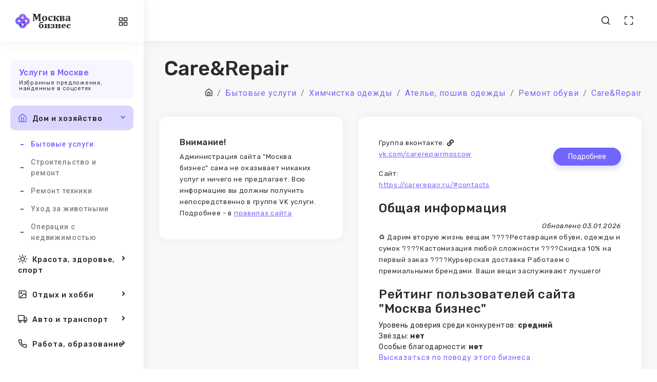

--- FILE ---
content_type: text/html; charset=UTF-8
request_url: https://ttic.ru/bytovye/carerepairmoscow.html
body_size: 8104
content:
<!DOCTYPE html>
<html lang="ru">
  <head>
    <meta http-equiv="Content-Type" content="text/html; charset=UTF-8">
    <meta http-equiv="X-UA-Compatible" content="IE=edge">
    <meta name="viewport" content="width=device-width, initial-scale=1.0">

    
    <meta name="author" content="Sergey Dyakonov">
    <!-- <link rel="icon" href="/assets/images/favicon.png" type="image/x-icon"> -->
    <!-- <link rel="shortcut icon" href="/assets/images/favicon.png" type="image/x-icon"> -->

    <link rel="apple-touch-icon" sizes="180x180" href="/apple-touch-icon.png">
    <link rel="icon" type="image/png" sizes="32x32" href="/favicon-32x32.png">
    <link rel="icon" type="image/png" sizes="16x16" href="/favicon-16x16.png">
    <link rel="manifest" href="/site.webmanifest">


    <title>Care&Repair</title>
    <meta name="description" content="Контакты Care&Repair. Телефоны, представлители, отзыв в ВК">
    <meta name="keywords" content="">
    <link rel=”canonical” href=”https://ttic.ru/bytovye/carerepairmoscow.html”>    
    <!-- Google font-->
    <link href="https://fonts.googleapis.com/css?family=Rubik:400,400i,500,500i,700,700i&amp;display=swap" rel="stylesheet">
    <link href="https://fonts.googleapis.com/css?family=Roboto:300,300i,400,400i,500,500i,700,700i,900&amp;display=swap" rel="stylesheet">
	  <!-- <script src="https://kit.fontawesome.com/939a881ba9.js" crossorigin="anonymous" async></script> -->
    <link href="/assets/fonts/awesome5/css/all.min.css" rel="stylesheet">
    <!-- <link rel="stylesheet" type="text/css" href="/assets/css/fontawesome.css">
    ico-font-->
    <!--<link rel="stylesheet" type="text/css" href="/assets/css/vendors/icofont.css">
    <!-- Themify icon-->
    <link rel="stylesheet" type="text/css" href="/assets/css/vendors/themify.css">
    <!---- Flag icon-->
    <link rel="stylesheet" type="text/css" href="/assets/css/vendors/flag-icon.css">
    <!-- Feather icon-->
    <link rel="stylesheet" type="text/css" href="/assets/css/vendors/feather-icon.css">
    <!-- Plugins css start-->
    <!-- Plugins css Ends-->
    <!-- Bootstrap css-->
    <link rel="stylesheet" type="text/css" href="/assets/css/vendors/bootstrap.css">
    <!-- App css-->
    <link rel="stylesheet" type="text/css" href="/assets/css/style-min.css?3">
    <link id="color" rel="stylesheet" href="/assets/css/color-1.css" media="screen">
    <!-- Responsive css-->
    <link rel="stylesheet" type="text/css" href="/assets/css/responsive-min.css?2">
  </head>
  <body><!-- Yandex.Metrika counter -->
<script type="text/javascript" >
   (function(m,e,t,r,i,k,a){m[i]=m[i]||function(){(m[i].a=m[i].a||[]).push(arguments)};
   m[i].l=1*new Date();
   for (var j = 0; j < document.scripts.length; j++) {if (document.scripts[j].src === r) { return; }}
   k=e.createElement(t),a=e.getElementsByTagName(t)[0],k.async=1,k.src=r,a.parentNode.insertBefore(k,a)})
   (window, document, "script", "https://mc.yandex.ru/metrika/tag.js", "ym");

   ym(90158578, "init", {
        clickmap:true,
        trackLinks:true,
        accurateTrackBounce:true
   });
</script>
<noscript><div><img src="https://mc.yandex.ru/watch/90158578" style="position:absolute; left:-9999px;" alt="" /></div></noscript>
<!-- /Yandex.Metrika counter -->

      <!-- tap on top starts-->
      <div class="tap-top"><i data-feather="chevrons-up"></i></div>
    <!-- tap on tap ends-->
    <!-- page-wrapper Start-->
    <div class="page-wrapper compact-wrapper" id="pageWrapper">
      <!-- Page Header Start-->
      <div class="page-header">
        <div class="header-wrapper row m-0">
          <form class="form-inline search-full" action="/search.php" method="get">
           
            <div class="form-group w-100">
              <div class="Typeahead Typeahead--twitterUsers">
                <div class="u-posRelative">
                  <input class="demo-input Typeahead-input form-control-plaintext w-100" type="text" placeholder="Поиск .." name="q" title="" autofocus>
                  <div class="spinner-border Typeahead-spinner" role="status"><span class="sr-only">Загрузка...</span></div><i class="close-search" data-feather="x"></i>
                </div>
                <div class="Typeahead-menu"></div>
              </div>
            </div>

             <input type='hidden' name='rubr' value='bytovye'>          </form>
          <div class="header-logo-wrapper">
            <div class="logo-wrapper"><a href="/"><img class="img-fluid" src="/assets/images/logo/logo.png" alt=""></a></div>
            <div class="toggle-sidebar"><i class="status_toggle middle sidebar-toggle" data-feather="sliders"></i></div>
          </div>
          <div class="left-header col horizontal-wrapper pl-0">
           
          </div>
          <div class="nav-right col-8 pull-right right-header p-0">
            <ul class="nav-menus">
             
              <li><span class="header-search"><i data-feather="search"></i></span></li>
             
    
              <li class="maximize"><a class="text-dark" href="#!" onclick="javascript:toggleFullScreen()"><i data-feather="maximize"></i></a></li>
         
            </ul>
          </div>
          
        </div>
      </div>
      <!-- Page Header Ends -->
     <!-- Page Body Start-->
     <div class="page-body-wrapper sidebar-icon">
        <!-- Page Sidebar Start-->
        <div class="sidebar-wrapper">
          <div class="logo-wrapper"><a href="/"><img class="img-fluid for-light" src="/assets/images/logo/logo.png" alt=""></a>
            <div class="back-btn"><i class="fa fa-angle-left"></i></div>
            <div class="toggle-sidebar"><i class="status_toggle middle sidebar-toggle" data-feather="grid"> </i></div>
          </div>
          <div class="logo-icon-wrapper"><a href="/"><img class="img-fluid" src="/assets/images/logo/logo-icon.png" alt=""></a></div>
          <nav class="sidebar-main">
            <div class="left-arrow" id="left-arrow"><i data-feather="arrow-left"></i></div>
            <div id="sidebar-menu">
              <ul class="sidebar-links custom-scrollbar">
                <li class="back-btn"><a href="/"><img class="img-fluid" src="/assets/images/logo/logo-icon.png" alt=""></a>
                  <div class="mobile-back text-right"><span>Back</span><i class="fa fa-angle-right pl-2" aria-hidden="true"></i></div>
                </li>
                <li class="sidebar-main-title">
                  <div>
                    <h6 >Услуги в Москве</h6>
                    <p style="text-transform: none;">Избранные предложения, найденные в соцсетях</p>
                  </div>
                </li>
				
				 <li class="sidebar-list">
                  <a class="sidebar-link sidebar-title" href="#"><i data-feather="home"></i>Дом и хозяйство</a>
                  <ul class="sidebar-submenu">
                    <li><a href="/bytovye/">Бытовые услуги</a></li>
					<li><a href="/stroitelstvo-remont/">Строительство и ремонт</a></li>
                    <li><a href="/remont-tekhniki/">Ремонт техники</a></li>
					<li><a href="/uhod-za-zhivotnymi/">Уход за животными</a></li>
					<li><a href="/nedvizhimost/">Операции с недвижимостью</a></li>
                  </ul>
                </li>
				
				
				
				
				
                
              
                <li class="sidebar-list"><a class="sidebar-link sidebar-title" href="#"><i data-feather="sun"></i>Красота, здоровье, спорт</a>
                  <ul class="sidebar-submenu">
                   <li><a href="/krasota/">Тело и красота</a></li>
                   <li><a href="/medicina/">Медицинские услуги</a></li>
				    <li><a href="/obraz-zhizni/">Активный образ жизни</a></li>
					<li><a href="/turizm/">Туризм</a></li>
                  </ul>
                </li>
				
				
				
				<li class="sidebar-list"><a class="sidebar-link sidebar-title" href="#"><i data-feather="image"></i>Отдых и хобби</a>
                  <ul class="sidebar-submenu">
                    <li><a href="/razvlecheniya/">Праздники и развлечения</a></li>
					<li><a href="/foto/">Фотография и живопись</a></li>
                   
                  </ul>
                </li>
				
				
				 <li class="sidebar-list"><a class="sidebar-link sidebar-title" href="#"><i data-feather="truck"></i>Авто и транспорт</a>
                  <ul class="sidebar-submenu">
                   <li><a href="/avtoservis/">Автосервисы</a></li>
                   <li><a href="/transport/">Транспортные услуги</a></li>
				    <li><a href="/arenda-oborudovaniya/">Аренда техники</a></li>
					
                  </ul>
                </li>
				
				
				
				 <li class="sidebar-list"><a class="sidebar-link sidebar-title" href="#"><i data-feather="phone"></i>Работа, образование</a>
                  <ul class="sidebar-submenu">
                   <li><a href="/obrazovanie/">Образование</a></li>
                   <li><a href="/yurisprudenciya/">Юридические услуги</a></li>
				    <li><a href="/dlya-biznesa/">Услуги для бизнеса</a></li>
					 <li><a href="/poligrafiya/">Полиграфия</a></li>
                  </ul>
                </li>
				

		
				
				<li class="sidebar-list"><a class="sidebar-link sidebar-title link-nav" href="/drugoe/"><i data-feather="map"></i>Другие сервисы</a>       
                </li>


                
				
				
				
                <li class="sidebar-main-title">
                  <div>
                    <h6 >О сайте</h6>
                    <p >Информация для посетителей</p>
                  </div>
                </li>
                <li class="sidebar-list">
                 <a class="sidebar-link sidebar-title" href="#"><i data-feather="box"></i><span>Проект</span></a>
                  <ul class="sidebar-submenu">
                    <li><a href="/">Главная</a></li>
                    <li><a href="/rules.php">Правила сайта</a></li>
                    <li><a href="/confidencial.php">Конфиденциальность</a></li>
                    <li><a href="/contacts.php">Контакты</a></li>
                  </ul>
                </li>

               

               

           
              
           
               
                
              </ul>
            </div>
            <div class="right-arrow" id="right-arrow"><i data-feather="arrow-right"></i></div>
          </nav>
          
        </div>
        <!-- Page Sidebar Ends-->
        

        <div class="page-body">


        <div class="container-fluid">
  <div class="page-title">
    <div class="row">
      <div class="col">
        <h1>Care&Repair</h1>
        <ol class="breadcrumb">
          <li class="breadcrumb-item" itemscope="" itemtype="//data-vocabulary.org/Breadcrumb"><a href="/"><i data-feather="home"></i></a></li>
          <li class="breadcrumb-item"><a href="/bytovye/"><span itemprop="title">Бытовые услуги</span></a></li><li class="breadcrumb-item"><a href="/bytovye/himchistka-odezhdy/"><span itemprop="title">Химчистка одежды</span></a></li><li class="breadcrumb-item"><a href="/bytovye/atele-poshiv-odezhdy/"><span itemprop="title">Ателье, пошив одежды</span></a></li><li class="breadcrumb-item"><a href="/bytovye/remont-obuvi/"><span itemprop="title">Ремонт обуви</span></a></li><li class="breadcrumb-item"><a href="/bytovye/carerepairmoscow.html"><span itemprop="title">Care&Repair</span></a></li>      </div>
      
    </div>
  </div>
</div>
<!-- Container-fluid starts-->
<div class="container-fluid">
    <div class="row">
        <div class="col-xl-3 xl-40" id="uppage">
            <div class="card">
                    <div class="card-body">
                            <div id="topcontent">
                                <noindex>
                                    <h6>Внимание!</h6>
                                    <p>Администрация сайта "Москва бизнес" сама не оказывает никаких услуг и ничего не предлагает. Всю информацию вы должны получить непосредственно в группе VK услуги. Подробнее - в <span class="vprofile" data-vprofile="https://ttic.ru/rules.php">правилах сайта</span></p>
                                </noindex>
                            </div>  
                    </div>
            </div>
        </div>
        <div class="col-xl-9 xl-60">
         
                <div class="card ">
                                    <div class="card-body ">
                    <div class="row margin-bottom-10">
                <div class="col-md-6">    
                        <p>Группа вконтакте: <i class="fa fa-link"></i> <span class="vprofile" data-vprofile="https://vk.com/carerepairmoscow">vk.com/carerepairmoscow</span></p>
                                                    <p>Сайт: <i class="fa fa-external-link"></i> <span class="vprofile" data-vprofile="https://carerepair.ru/#contacts">https://carerepair.ru/#contacts</span></p>
                                                    </div>
                            
                            <div class="col-md-6" id="buttonorder">
                            <button  class="btn btn-pill btn-primary btn-air-primary" data-toggle="modal" data-target="#order">Подробнее</button>
                            </div>
                            </div>


                            <h2>Общая информация</h2><p class='update'>Обновлено 03.01.2026</p><p>♻ Дарим вторую жизнь вещам
????Реставрация обуви, одежды и сумок
????Кастомизация любой сложности
????Скидка 10% на первый заказ
????Курьерская доставка

Работаем с премиальными брендами. 
Ваши вещи заслуживают лучшего!</p>                            
                            
                    
        <h2>Рейтинг пользователей сайта "Москва бизнес"</h2>
        <div class='topic'>Уровень доверия среди конкурентов: <span style='font-weight: bold;'>средний</span></div><div class='topic'>Звёзды: <b>нет</b></div><div class='topic'>Особые благодарности: <span style='font-weight: bold;'>нет</span>            <br>
            <noindex><a href="#" onclick="$('#formdiv').toggle(500); return false;">Высказаться по поводу этого бизнеса</a>
            <div id="formdiv" style="display: none; ?>">
            <div class="card">
                <div class="card-body">
                <p class="mb-4" style="font-size: 1.5rem">Каждый отзыв об организации только тогда ценен, когда за ним что-то стоит. Мы предлагаем поставить ваши деньги. Готовы не быть голословными?</p>
                <form action="/order.php" method="POST" onkeydown="return event.key != 'Enter';">
                    <input type="hidden" name="vk" value="carerepairmoscow">
                    <input type="hidden" name="vk_name" value="Care&amp;Repair">
                    <input type="hidden" name="cat" value="bytovye">

                    <h5>Добавить или убавить рейтинг</h5>
                    <div class="form-group row">
                    <div class="col-sm-3">
                        <input class="form-control is-invalid" type="number" name="number" id="numbersuminput" placeholder="0" onchange="recalcsum()" min="-1000" max="1000">
                    </div>
                    <div class="col-sm-3">
                    <span style="font-size: 1.5rem">+ <span id="numbersum">0</span> руб. </span>       
                    </div>
                    </div>
                    <p>Каждый пункт рейтинга повышает/понижает позицию карточки в списках. Чем выше рейтинг, тем выше карточка.<br>
                    Каждый день рейтинг "устаревает" на единичку, постепенно возвращаясь к среднему для всех карточек значению. То есть если у карточки +100 пунктов, через 100 дней она снова станет "как все".</p>


                    <div class="row">
                    <div class="col-sm-3">

                    <h5>Звёзды</h5>

                
                    <div class="radio radio-secondary "><input id="stars" type="radio" name="stars" value="0" checked=""><label for="stars">Не менять</label></div><div class="radio radio-secondary "> <input id="stars1" type="radio" name="stars" value="1"><label for="stars1"><i class="fa fa-star font-warning-o"></i><i class="fa fa-star font-warning-o"></i><i class="fa fa-star font-warning-o"></i><i class="fa fa-star font-warning-o"></i><i class="fa fa-star font-warning-o"></i></label></div><div class="radio radio-secondary "> <input id="stars2" type="radio" name="stars" value="2"><label for="stars2"><i class="fa fa-star font-warning"></i><i class="fa fa-star font-warning-o"></i><i class="fa fa-star font-warning-o"></i><i class="fa fa-star font-warning-o"></i><i class="fa fa-star font-warning-o"></i></label></div><div class="radio radio-secondary "> <input id="stars3" type="radio" name="stars" value="3"><label for="stars3"><i class="fa fa-star font-warning"></i><i class="fa fa-star font-warning"></i><i class="fa fa-star font-warning-o"></i><i class="fa fa-star font-warning-o"></i><i class="fa fa-star font-warning-o"></i></label></div><div class="radio radio-secondary "> <input id="stars4" type="radio" name="stars" value="4"><label for="stars4"><i class="fa fa-star font-warning"></i><i class="fa fa-star font-warning"></i><i class="fa fa-star font-warning"></i><i class="fa fa-star font-warning-o"></i><i class="fa fa-star font-warning-o"></i></label></div><div class="radio radio-secondary "> <input id="stars5" type="radio" name="stars" value="5"><label for="stars5"><i class="fa fa-star font-warning"></i><i class="fa fa-star font-warning"></i><i class="fa fa-star font-warning"></i><i class="fa fa-star font-warning"></i><i class="fa fa-star font-warning-o"></i></label></div><div class="radio radio-secondary mb-2"> <input id="stars6" type="radio" name="stars" value="6"><label for="stars6"><i class="fa fa-star font-warning"></i><i class="fa fa-star font-warning"></i><i class="fa fa-star font-warning"></i><i class="fa fa-star font-warning"></i><i class="fa fa-star font-warning"></i></label></div>                    <div class="mb-3"><span style="font-size: 1.5rem">+ <span id="starsum">0</span> руб. </span> </div>
                    </div>

                    <div class="col-sm-4">
                    <h5>Флажок</h5>

                    <div class="radio radio-secondary mb-3">
                        <input id="ribbon" type="radio" name="ribbon" value="" checked="">
                        <label for="ribbon">Не менять</label>
                    </div>

                    <div class="radio radio-secondary mb-3">
                        <input id="ribboset" type="radio" name="ribbon" value="300.1" >
                        <label for="ribboset">Флажок на карточку +300 руб.</label>
                        <br><img src="/assets/images/flazhok.jpg" class="img-fluid">
                    </div>

                    <div class="radio radio-secondary mb-3">
                        <input id="ribbonstar" type="radio" name="ribbon" value="500.2" >
                        <label for="ribbonstar">Флажок на карточку особый +500 руб.</label>
                        <br><img src="/assets/images/flazhokspec.jpg" class="img-fluid">
                    </div>

                                        </div>

                    <div class="col-sm-5">
                    <h5>Топ раздела "Бытовые услуги"</h5>

                        <div class="radio radio-secondary mb-3">
                            <input id="top" type="radio" name="topcat" value="" checked="">
                            <label for="top">Не менять</label>
                            
                        </div>
                        <div class="radio radio-secondary mb-3">
                            <input id="top2" type="radio" name="topcat" value="1">
                            <label for="top2">+ 365 дней в топе раздела +700 руб.</label>
                            <br><img src="/assets/images/orgtop.jpg" class="img-fluid">
                        </div>
                    </div>

        </div>

        <div class="mb-3"><span style="font-size: 1.5rem">Итог: <span id="totalsum">0</span> руб. </span> </div>
        <p style="font-style: italic;">Внимание! Мнения посетителей нашего сайта могут быть разными. И каждый из них вправе их выражать. Итоговая оценка каждой из карточек может быть результатом нескольких голосований и поэтому не может быть "зафиксирована" во времени. Кроме того, администрация сайта оставляет за собой право скрыть карточку, если информация о том или ином бизнесе исчезнет из источников или будет признана недостаточной для представления на сайте.</p>
        <input type="submit" value="Оплатить в сервисе vyboruslug.com" id="submitbutton" disabled="disabled">
                </form>
                </div>
            </div>
            <span style="font-style: italic;">* Каждый пункт уровня доверия повышает рейтинг организации и делает ее выше в списках по сравнению с остальными. Аналогично отрицательный рейтинг - понижает место.</span></noindex>
            </div>
            </div>            
                    
            <section id='contacts'><h2>Контакты</h2><div class='contactinfo'><p><i class="fa fa-vk"></i> <span class='vprofile' data-vprofile='https://vk.com/id566263532'>Директор</span></p><p></p></div></section>	
            <h2>Анализ подписчиков</h2>

                <table class="table table-bordered ">
                    <thead>
                                <tr>
                                    <th>Пользователи</th>
                                    <th>Численность</th>

                                </tr>
                    </thead>
                <tbody>				
                <tr>
                    <td>
                    Всего
                    </td>
                    
                    <td>
                    310                    </td>
                </tr>
                
                <tr>
                    <td>
                    В поиске (не боты)*
                    </td>
                    
                    <td>
                    276                    </td>
                </tr>
                
                <tr>
                    <td>
                    Из г. Москвы                    </td>
                    
                    <td>
                    51                    </td>
                </tr>
                
                
                </tbody>
                </table>
                <p class="botinfo">* "Ботами" для краткости названы пользователи, скрытые из поиска ВКонтакте. Алгоритм определения подозрительных профилей несовершенен, некоторая доля "ботов" - абсолютно нормальное явление, они есть везде.</p>

<p>Среди других собранных нами контактов в разделе "Ремонт обуви в Москве" сообщество "Care&Repair" занимает примерно <strong>79</strong> место по общему количеству участников (топ 58% категории), <strong>73</strong> место по количеству активных участников (топ 54% категории), <strong>89</strong> место по количеству участников из Москвы (топ 66% категории). <br>
Все данные очень приблизительны и зависят от алгоритмов Вконтакте. </p>



            <h2>Другие исполнители</h2><div><a href='/bytovye/getairo.html' class='otherbuttons'><button class="btn btn-pill btn-light btn-air-light" type="button">Airo — сервис домашних услуг</button></a><a href='/bytovye/naturelbio.html' class='otherbuttons'><button class="btn btn-pill btn-light btn-air-light" type="button">БИОЧИСТКА ВЕРХНЕЙ ОДЕЖДЫ "НАТУРЕЛЬ БИО"</button></a><a href='/bytovye/mamalluba.html' class='otherbuttons'><button class="btn btn-pill btn-light btn-air-light" type="button">Химчистка Мама Люба</button></a></div>       















                        </div>
            </div>    
       
    </div>
  </div>
</div>
             

<noindex>
	 <!-- Modal -->
                        
                        <div class="modal fade" id="order" tabindex="-1" role="dialog" aria-labelledby="myModalLabel" aria-hidden="true">
                            <div class="modal-dialog">
                                <div class="modal-content">
                                    <div class="modal-header">
                                        
                                        <h2 id="myModalLabel1" class="modal-title">Как заказать услугу?</h2>
                                    </div>
                                    <div class="modal-body">
                                       <div class='contactinfo'><p><i class="fa fa-vk"></i> <span class='vprofile' data-vprofile='https://vk.com/id566263532'>Директор</span></p><p></p></div>Поищите контактный телефон или адрес электронной почты в описании группы, либо отправьте заявку прямо через VK.                                        <hr>
                                        <p>Будьте бдительны! Информация об исполнителе основывается на сведениях, которые были размещены в социальной сети. Ее точность и достоверность не гарантируются, так же как и качество обслуживания.</p>
                                        
                                    </div>
                                    <div class="modal-footer">
                                        <button data-dismiss="modal" class="btn-u btn-u-default" type="button">Закрыть окно</button>
                                    </div>
                                  </div>
                            </div>
                        </div>
                        <!-- End Modal -->
</noindex>

<script>

function recalcsum()
{
    let numsum=Math.abs( $('#numbersuminput').val() )*10;
    $('#numbersum').html(numsum);
    let stars=$('input[type=radio][name=stars]:checked').val();
    let starssum=Math.abs(stars * 100);
    $('#starsum').html(starssum);

    let ribbon=$('input[type=radio][name=ribbon]:checked').val();
    var ribsum=0;
    if (ribbon!='')
        {
            let arr = ribbon.split('.'); 
            ribsum=parseInt(arr[0], 10); 
        }
    
    var topsum=0;
    let topcat=$('input[type=radio][name=topcat]:checked').val();
    if (topcat=='1')
        {
            topsum=700;
        }
         
     
   let total=numsum+starssum+ribsum+topsum;
   $('#totalsum').html(total);
   if (total>0) 
        $('#submitbutton').removeAttr('disabled');
    else $('#submitbutton').attr('disabled','disabled');


    
}


document.addEventListener('DOMContentLoaded', function(){ 
    $('input[type=radio][name=stars]').change(
        function(){
            recalcsum();
        }  
    );    
    
    $('input[type=radio][name=ribbon]').change(
    function(){
        recalcsum();
        }  
    );

    $('input[type=radio][name=topcat]').change(
    function(){
        recalcsum();
        }  
    );
});
</script>



 <!-- Container-fluid Ends-->
 </div>
        <!-- footer start-->
        <footer class="footer">
          <div class="container-fluid">
            <div class="row">
              <div class="col-md-12 footer-copyright text-center">
                <p class="mb-0">2022 - 2024 © Сайты Москвы  </p>
              </div>
            </div>
          </div>
        </footer>
      </div>
    </div>
    <!-- latest jquery-->
    <script src="/assets/js/jquery-3.5.1.min.js"></script>
    <!-- Bootstrap js-->
    <script src="/assets/js/bootstrap/popper.min.js"></script>
    <script src="/assets/js/bootstrap/bootstrap.js"></script>
    <!-- feather icon js-->
    <script src="/assets/js/icons/feather-icon/feather.min.js"></script>
    <script src="/assets/js/icons/feather-icon/feather-icon.js"></script>
    <!-- Sidebar jquery-->
    <script src="/assets/js/config.js"></script>
    <!-- Plugins JS start-->
    <script src="/assets/js/sidebar-menu.js"></script>
    <script src="/assets/js/tooltip-init.js"></script>
    <!-- Plugins JS Ends-->
    <!-- Theme js-->
    <script src="/assets/js/script.js"></script>



    
  </body>
</html>

--- FILE ---
content_type: text/javascript
request_url: https://ttic.ru/assets/js/script.js
body_size: 3218
content:
$('span.vprofile').click(function(){window.open($(this).data("vprofile"));return false;});


(function ($) {
    "use strict";
    $(document).on('click', function (e) {
        var outside_space = $(".outside");
        if (!outside_space.is(e.target) &&
            outside_space.has(e.target).length === 0) {
            $(".menu-to-be-close").removeClass("d-block");
            $('.menu-to-be-close').css('display', 'none');
        }
    })

    $('.prooduct-details-box .close').on('click', function (e) {
        var tets = $(this).parent().parent().parent().parent().addClass('d-none');
        console.log(tets);
    })

    /*----------------------------------------
     passward show hide
     ----------------------------------------*/
    $('.show-hide').show();
    $('.show-hide span').addClass('show');

    $('.show-hide span').click(function () {
        if ($(this).hasClass('show')) {
            $('input[name="login[password]"]').attr('type', 'text');
            $(this).removeClass('show');
        } else {
            $('input[name="login[password]"]').attr('type', 'password');
            $(this).addClass('show');
        }
    });
    $('form button[type="submit"]').on('click', function () {
        $('.show-hide span').addClass('show');
        $('.show-hide').parent().find('input[name="login[password]"]').attr('type', 'password');
    });

    /*=====================
      02. Background Image js
      ==========================*/
    $(".bg-center").parent().addClass('b-center');
    $(".bg-img-cover").parent().addClass('bg-size');
    $('.bg-img-cover').each(function () {
        var el = $(this),
            src = el.attr('src'),
            parent = el.parent();
        parent.css({
            'background-image': 'url(' + src + ')',
            'background-size': 'cover',
            'background-position': 'center',
            'display': 'block'
        });
        el.hide();
    });

    $(".mega-menu-container").css("display", "none");
    $(".header-search").click(function () {
        $(".search-full").addClass("open");
    });
    $(".close-search").click(function () {
        $(".search-full").removeClass("open");
        $("body").removeClass("offcanvas");
    });
    $(".mobile-toggle").click(function () {
        $(".nav-menus").toggleClass("open");
    });
    $(".mobile-toggle-left").click(function () {
        $(".left-header").toggleClass("open");
    });
    $(".bookmark-search").click(function () {
        $(".form-control-search").toggleClass("open");
    })
    $(".filter-toggle").click(function () {
        $(".product-sidebar").toggleClass("open");
    });
    $(".toggle-data").click(function () {
        $(".product-wrapper").toggleClass("sidebaron");
    });
    $(".form-control-search input").keyup(function (e) {
        if (e.target.value) {
            $(".page-wrapper").addClass("offcanvas-bookmark");
        } else {
            $(".page-wrapper").removeClass("offcanvas-bookmark");
        }
    });
    $(".search-full input").keyup(function (e) {
        console.log(e.target.value);
        if (e.target.value) {
            $("body").addClass("offcanvas");
        } else {
            $("body").removeClass("offcanvas");
        }
    });

    $('body').keydown(function (e) {
        if (e.keyCode == 27) {
            $('.search-full input').val('');
            $('.form-control-search input').val('');
            $('.page-wrapper').removeClass('offcanvas-bookmark');
            $('.search-full').removeClass('open');
            $('.search-form .form-control-search').removeClass('open');
            $("body").removeClass("offcanvas");
        }
    });
    $(".mode").on("click", function () {
        $('.mode i').toggleClass("fa-moon-o").toggleClass("fa-lightbulb-o");
        $('body').toggleClass("dark-only");
    });




    
})(jQuery);

$('.loader-wrapper').fadeOut('slow', function () {
    $(this).remove();
});

$(window).on('scroll', function () {
    if ($(this).scrollTop() > 600) {
        $('.tap-top').fadeIn();
    } else {
        $('.tap-top').fadeOut();
    }
});



$('.tap-top').click(function () {
    $("html, body").animate({
        scrollTop: 0
    }, 600);
    return false;
});

function toggleFullScreen() {
    if ((document.fullScreenElement && document.fullScreenElement !== null) ||
        (!document.mozFullScreen && !document.webkitIsFullScreen)) {
        if (document.documentElement.requestFullScreen) {
            document.documentElement.requestFullScreen();
        } else if (document.documentElement.mozRequestFullScreen) {
            document.documentElement.mozRequestFullScreen();
        } else if (document.documentElement.webkitRequestFullScreen) {
            document.documentElement.webkitRequestFullScreen(Element.ALLOW_KEYBOARD_INPUT);
        }
    } else {
        if (document.cancelFullScreen) {
            document.cancelFullScreen();
        } else if (document.mozCancelFullScreen) {
            document.mozCancelFullScreen();
        } else if (document.webkitCancelFullScreen) {
            document.webkitCancelFullScreen();
        }
    }
}
(function ($, window, document, undefined) {
    "use strict";
    var $ripple = $(".js-ripple");
    $ripple.on("click.ui.ripple", function (e) {
        var $this = $(this);
        var $offset = $this.parent().offset();
        var $circle = $this.find(".c-ripple__circle");
        var x = e.pageX - $offset.left;
        var y = e.pageY - $offset.top;
        $circle.css({
            top: y + "px",
            left: x + "px"
        });
        $this.addClass("is-active");
    });
    $ripple.on(
        "animationend webkitAnimationEnd oanimationend MSAnimationEnd",
        function (e) {
            $(this).removeClass("is-active");
        });


})(jQuery, window, document);


// active link

$(".chat-menu-icons .toogle-bar").click(function () {
    $(".chat-menu").toggleClass("show");
});


// Language
var tnum = 'en';

$(document).ready(function () {

    if (localStorage.getItem("primary") != null) {
        var primary_val = localStorage.getItem("primary");
        $("#ColorPicker1").val(primary_val);
        var secondary_val = localStorage.getItem("secondary");
        $("#ColorPicker2").val(secondary_val);
    }


    $(document).click(function (e) {
        $('.translate_wrapper, .more_lang').removeClass('active');
    });
    $('.translate_wrapper .current_lang').click(function (e) {
        e.stopPropagation();
        $(this).parent().toggleClass('active');

        setTimeout(function () {
            $('.more_lang').toggleClass('active');
        }, 5);
    });


    /*TRANSLATE*/
    translate(tnum);

    $('.more_lang .lang').click(function () {
        $(this).addClass('selected').siblings().removeClass('selected');
        $('.more_lang').removeClass('active');

        var i = $(this).find('i').attr('class');
        var lang = $(this).attr('data-value');
        var tnum = lang;
        translate(tnum);

        $('.current_lang .lang-txt').text(lang);
        $('.current_lang i').attr('class', i);


    });
});

function translate(tnum) {
    $('.lan-1').text(trans[0][tnum]);
    $('.lan-2').text(trans[1][tnum]);
    $('.lan-3').text(trans[2][tnum]);
    $('.lan-4').text(trans[3][tnum]);
    $('.lan-5').text(trans[4][tnum]);
    $('.lan-6').text(trans[5][tnum]);
    $('.lan-7').text(trans[6][tnum]);
    $('.lan-8').text(trans[7][tnum]);
    $('.lan-9').text(trans[8][tnum]);
}

var trans = [{
        en: 'General',
        pt: 'Geral',
        es: 'Generalo',
        fr: 'GÃ©nÃ©rale',
        de: 'Generel',
        cn: 'ä¸€èˆ¬',
        ae: 'Ø­Ø¬Ù†Ø±Ø§Ù„ Ù„ÙˆØ§Ø¡'
    }, {
        en: 'Dashboards,widgets & layout.',
        pt: 'PainÃ©is, widgets e layout.',
        es: 'Paneloj, fenestraÄµoj kaj aranÄo.',
        fr: "Tableaux de bord, widgets et mise en page.",
        de: 'Dashboards, widgets en lay-out.',
        cn: 'ä»ªè¡¨æ¿ï¼Œå°å·¥å…·å’Œå¸ƒå±€ã€‚',
        ae: 'Ù„ÙˆØ­Ø§Øª Ø§Ù„Ù…Ø¹Ù„ÙˆÙ…Ø§Øª ÙˆØ§Ù„Ø£Ø¯ÙˆØ§Øª ÙˆØ§Ù„ØªØ®Ø·ÙŠØ·.'
    }, {
        en: 'Dashboards',
        pt: 'PainÃ©is',
        es: 'Paneloj',
        fr: 'Tableaux',
        de: 'Dashboards',
        cn: ' ä»ªè¡¨æ¿ ',
        ae: 'ÙˆØ­Ø§Øª Ø§Ù„Ù‚ÙŠØ§Ø¯Ø© '
    }, {
        en: 'Default',
        pt: 'PadrÃ£o',
        es: 'Vaikimisi',
        fr: 'DÃ©faut',
        de: 'Standaard',
        cn: 'é›»å­å•†å‹™',
        ae: 'ÙˆØ¥ÙØªØ±Ø§Ø¶ÙŠ'
    }, {
        en: 'Ecommerce',
        pt: 'ComÃ©rcio eletrÃ´nico',
        es: 'Komerco',
        fr: 'Commerce Ã©lectronique',
        de: 'E-commerce',
        cn: 'é›»å­å•†å‹™',
        ae: 'ÙˆØ§Ù„ØªØ¬Ø§Ø±Ø© Ø§Ù„Ø¥Ù„ÙƒØªØ±ÙˆÙ†ÙŠØ©'
    }, {
        en: 'Widgets',
        pt: 'Ferramenta',
        es: 'Vidin',
        fr: 'Widgets',
        de: 'Widgets',
        cn: 'å°éƒ¨ä»¶',
        ae: 'ÙˆØ§Ù„Ø­Ø§Ø¬ÙŠØ§Øª'
    }, {
        en: 'Page layout',
        pt: 'Layout da pÃ¡gina',
        es: 'PaÄa aranÄo',
        fr: 'Tableaux',
        de: 'Mise en page',
        cn: 'é é¢ä½ˆå±€',
        ae: 'ÙˆØªØ®Ø·ÙŠØ· Ø§Ù„ØµÙØ­Ø©'
    }, {
        en: 'Applications',
        pt: 'FormulÃ¡rios',
        es: 'Aplikoj',
        fr: 'Applications',
        de: 'Toepassingen',
        cn: 'æ‡‰ç”¨é ˜åŸŸ',
        ae: 'ÙˆØ§Ù„ØªØ·Ø¨ÙŠÙ‚Ø§Øª'
    }, {
        en: 'Ready to use Apps',
        pt: 'Pronto para usar aplicativos',
        es: 'Preta uzi Apps',
        fr: ' Applications prÃªtes Ã  lemploi ',
        de: 'Klaar om apps te gebruiken',
        cn: 'ä»ªè¡¨æ¿',
        ae: 'Ø¬Ø§Ù‡Ø² Ù„Ø§Ø³ØªØ®Ø¯Ø§Ù… Ø§Ù„ØªØ·Ø¨ÙŠÙ‚Ø§Øª'
    },

];

$(".mobile-title svg").click(function () {
    $(".mega-menu-container").toggleClass("d-block");
});

$(".onhover-dropdown").on("click", function () {
    $(this).children('.onhover-show-div').toggleClass("active");
});

// if ($(window).width() <= 991) {
//     $(".left-header .link-section").children('ul').css('display', 'none');
//     $(this).parent().children('ul').toggleClass("d-block").slideToggle();
// }


if ($(window).width() < 991) {
    $('<div class="bg-overlay"></div>').appendTo($('body'));
    $(".bg-overlay").on("click", function () {
        $(".page-header").addClass("close_icon");
        $(".sidebar-wrapper").addClass("close_icon");
        $(this).removeClass("active");
    });

    $(".toggle-sidebar").on("click", function () {
        $(".bg-overlay").addClass("active");
    });
    $(".back-btn").on("click", function () {
        $(".bg-overlay").removeClass("active");
    });
}

$("#flip-btn").click(function(){
    $(".flip-card-inner").addClass("flipped")
});

$("#flip-back").click(function(){
    $(".flip-card-inner").removeClass("flipped")
})